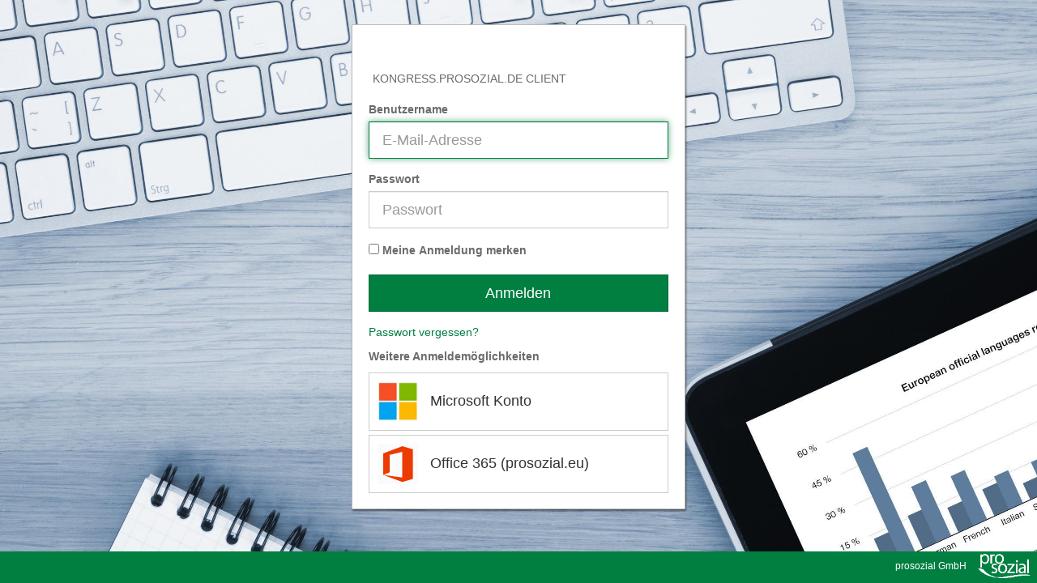

--- FILE ---
content_type: text/html; charset=utf-8
request_url: https://sam.prosozial.de/id/login?signin=f4abc3c389fd9b268219b4d4ffdcaa08
body_size: 26105
content:
<!DOCTYPE html>
<html ng-app="app" ng-csp ng-controller="LayoutCtrl">
<head>
    <meta http-equiv="X-UA-Compatible" content="IE=edge" />
    <meta name="viewport" content="width=device-width, initial-scale=1.0" />
    <title ng-bind="model.custom.pageTitle">Prosozial Identitätsserver</title>
    <link href='https://cdn.hilfeprodukte.de/layouts/proso21/2/styles/IdentityTheme.min.css' rel='stylesheet'>

</head>
<body lang="de" id="IdLayoutBody">
    <div class="page-login">
        <div id="IdMainContentWrapper">
            <div id="IdMainContentWrapper2">
                <div class="col-xs-12 col-sm-12 col-md-10 col-md-offset-1 col-lg-8 col-lg-offset-2">
                    <div class="container-fluid page-login" id="IdPageContent" ng-cloak>
                        <div class="row ps-login-id-server">
    <div id="IdMainContent" ng-class="model.custom.registration && model.custom.registration.hasWebpartInformation && !model.currentUser ? 'col-xs-12': 'col-xs-12 col-sm-8 col-sm-offset-2 col-lg-6 col-lg-offset-3'">
        <div class="row">
            <div ng-if="model.custom.registration && model.custom.registration.hasWebpartInformation && !model.currentUser">
                <div class="col-xs-12 col-sm-6 imageAndText" >
                    <img class="identityServerWebPartImage" ng-if="model.custom.registration.webPartBildDataUrl !== ''" data-ng-src="{{model.custom.registration.webPartBildDataUrl}}" />
                    <span ng-bind="model.custom.pageHeader"></span>
                    <p ng-if="model.custom.registration.webPartBeschreibung !== ''" ng-bind-html="model.custom.registration.webPartBeschreibung | pstrustAsHtml" class="identityServerWebPartText"></p>
                    <div ng-if="model.custom.registration.webPartUnterlagenUrls.length > 0" ng-repeat="unterlagenUrl in model.custom.registration.webPartUnterlagenUrls">
                        <a href="{{unterlagenUrl.url}}" title="{{unterlagenUrl.nameAnzeige}}">{{unterlagenUrl.nameAnzeige}}</a>
                    </div>
                </div>
            </div>
            <div ng-class="model.custom.registration && model.custom.registration.hasWebpartInformation && !model.currentUser ? 'col-xs-12 col-sm-6': 'col-xs-12'">
                <div ng-if="model.custom.registration && model.custom.registration.onlineRegistrierung && !model.currentUser">
                    <ul class="nav nav-tabs nav-justified" role="tablist">
                        <li role="presentation" ng-class="{'active': model.errorMessage}" ng-show="model.loginUrl || model.externalProviders.length > 0">
                            <a href="#collapseOne" aria-controls="collapseOne" role="tab" data-toggle="tab">Anmelden</a>
                        </li>
                        <li role="presentation" ng-class="{'active': !model.errorMessage}">
                            <a href="#collapseTwo" aria-controls="collapseTwo" role="tab" data-toggle="tab">Neu hier?</a>
                        </li>
                    </ul>
                </div>
                <div class="inline-flex IdServerLogo">
                    <img class="psi-panelheading-image" ng-show="model.custom.identityServerLogo" data-ng-src="{{model.custom.identityServerLogo}}" />
                    <h3 class="psi-inline-heading ps-login-headtext">{{model.custom.identityProviderName}}</h3>
                </div>
                <div class="tab-content">
                    <div id="collapseOne" ng-class="{'in active': !model.custom.registration || model.currentUser || model.errorMessage || model.custom.registration.onlineRegistrierung === false}" class="tab-pane fade" role="tabpanel" ng-if="model.loginUrl || model.externalProviders.length > 0">                        
                        <div ng-show="model.currentUser" class="alert alert-info">
                            <p>Sie sind bereits als <em>{{model.currentUser}}</em> angemeldet, um die Anmeldung zu bestätigen, müssen Sie Ihre Anmeldung über die Eingabe von Benutzername und Passwort bestätigen.</p>
                        </div>
                        <div ng-show="model.errorMessage && !form.$submitted" class="alert alert-danger">
                            {{model.errorMessage}}
                        </div>
                        <form name="form" method="post" action="{{model.loginUrl}}" ng-submit="form.$submitted=form.$valid;" ng-if="model.loginUrl">
                            <anti-forgery-token token="model.antiForgery"></anti-forgery-token>

                            <fieldset>
                                <div class="form-group">
                                    <label for="username">Benutzername</label>
                                    <input required name="username" ng-autofocus id="username" type="email" class="input-lg form-control" placeholder="E-Mail-Adresse" ng-model="model.username" maxlength="100">
                                </div>
                                <div class="form-group">
                                    <label for="password">Passwort</label>
                                    <input required id="password" name="password" type="password" class="input-lg form-control" placeholder="Passwort" ng-model="model.password" maxlength="100" autocomplete="off" focus-if="model.username">
                                </div>
                                <div class="form-group login-remember" ng-show="{{model.allowRememberMe}}">
                                    <label for="rememberMe">
                                        <input type="checkbox" id="rememberMe" name="rememberMe" ng-model="model.rememberMe" value="true">
                                        <strong>Meine Anmeldung merken</strong>
                                    </label>
                                </div>
                                <div class="form-group">
                                    <button ng-disabled="form.$submitted" class="btn btn-primary btn-block btn-lg">Anmelden</button>
                                </div>
                            </fieldset>
                        </form>

                        <ul class="list-unstyled">
                            <li ng-repeat="link in model.additionalLinks"><a ng-href="{{link.href}}">{{link.text}}</a></li>
                        </ul>
                        <div id="identityprovider" ng-if="model.externalProviders.length > 0">
                            <p>Weitere Anmeldemöglichkeiten </p>
                            <a ng-repeat="provider in model.externalProviders" aria-label="{{provider.text}}" title="{{provider.text}}" class="btn btn-default btn-lg btn-block text-left" href="{{provider.href}}">
                                <img class="psi-providerbutton-logo" ng-show="model.custom.externalProviderLogoUrls[provider.type]"
                                     data-ng-src="{{model.custom.externalProviderLogoUrls[provider.type]}}" />
                                <span class="psi-providerbutton-text text-left">{{provider.text}}</span>
                            </a>
                        </div>
                    </div>

                    <div id="collapseTwo" class="tab-pane fade" ng-class="{'in active': !model.errorMessage}" role="tabpanel" ng-if="model.custom.registration && model.custom.registration.onlineRegistrierung && !model.currentUser">                       
                        <form name="form" method="post" action="{{model.custom.registration.postUrl}}">
                            <anti-forgery-token token="model.antiForgery"></anti-forgery-token>
                            <input type="hidden" name="RecommendedEula" id="RecommendedEula" value="true" ng-if="!model.custom.registration.legalTexts.hasRecommended" ng-model="RecommendedEula" />
                            <fieldset>
                                <div class="form-group">
                                    <label for="Mailadresse">E-Mail Adresse</label><br />
                                    <input required name="MailAdresse" ng-model="MailAdresse" type="email" class="input-lg form-control" id="MailAdresse" maxlength="255" />
                                </div>
                                <div class="form-group">
                                    <label for="Geschlecht">Anrede</label>
                                    <select required name="Geschlecht" id="Geschlecht" class="input-lg form-control">
                                        <option value="">bitte auswählen</option>
                                        <option ng-repeat="gender in model.custom.geschlecht" ng-hide="$first">{{gender}}</option>
                                    </select>
                                </div>
                                <div class="form-group">
                                    <label for="Vorname">Vorname</label>
                                    <input required type="text" name="Vorname" id="Vorname" ng-model="Vorname" class="input-lg form-control" maxlength="60" />
                                </div>
                                <div class="form-group">
                                    <label for="Name">Nachname</label>
                                    <input required type="text" name="Name" id="Name" ng-model="Name" maxlength="45" class="input-lg form-control" />
                                </div>
                                <div class="form-group" ng-if="model.custom.registration.legalTexts.hasRecommended">
                                    <div class="checkbox">
                                        <label>
                                            <input type="checkbox" required name="RecommendedEula" id="RecommendedEula" ng-model="RecommendedEula" value="true" ng-checked="model.custom.registration.legalTexts.recommendedEula === true" />
                                            Ich habe die <span ng-repeat="item in model.custom.registration.legalTexts.recommendedApprovalContent"><span ng-if="!$first && !$last">, </span><span ng-if="$last && !$first"> und </span><a href="{{item.link}}?eintragId={{item.id}}" target="_blank">{{item.label}}</a></span> gelesen und akzeptiert.
                                        </label>
                                    </div>
                                </div>
                                <div class="form-group" ng-if="model.custom.registration.legalTexts.hasOptional">
                                    <div ng-repeat="item in model.custom.registration.legalTexts.optionalApprovalContent" class="checkbox">
                                        <label>
                                            <input type="checkbox" name="OptionalEula[]" ng-model="OptionalEula" value="{{item.id}}" ng-checked="model.custom.registration.legalTexts.optionalEula === true" />
                                            Ich habe die <a href="{{item.link}}?eintragId={{item.id}}" target="_blank">{{item.label}}</a> gelesen und akzeptiert.
                                        </label>
                                    </div>
                                </div>
                                <input type="hidden" name="WebPartId" value="{{model.custom.registration.webPartId}}" />
                                <div class="form-group">
                                    <button class="btn btn-primary btn-block btn-lg">Jetzt registrieren!</button>
                                </div>
                            </fieldset>
                        </form>
                    </div>
                </div>
            </div>
        </div>
    </div>
</div>
                    </div>
                </div>
            </div>
        </div>
    </div>
    <div id="IdFooter">
        <div class="page-login" ng-cloak>
            <span ng-show="model.custom" class="psi-header">
                <span ng-bind="model.custom.pageHeader"></span>
                <small ng-bind="model.custom.pageHeaderSubTitle" ng-show="model.custom.pageHeaderSubTitle"></small>
            </span>
            <img ng-show="model.custom.pageHeaderLogo" data-ng-src="{{model.custom.pageHeaderLogo}}" />
        </div>
    </div>
    
    <script id='modelJson' type='application/json'>
        {&quot;loginUrl&quot;:&quot;/id/login?signin=f4abc3c389fd9b268219b4d4ffdcaa08&quot;,&quot;antiForgery&quot;:{&quot;name&quot;:&quot;idsrv.xsrf&quot;,&quot;value&quot;:&quot;vSOn6t-cFI3pxLJFyPqIK6HGTK1-cYNfTh7Fz-1tnDOBbqbCezTDzooaVxrkVLWMifz0sbgxTb3TAtaQfYf-F21Nkz6lDhFDqhIGmHPYSNk&quot;},&quot;allowRememberMe&quot;:true,&quot;rememberMe&quot;:false,&quot;username&quot;:null,&quot;externalProviders&quot;:[{&quot;type&quot;:&quot;87124824-3bf1-430d-b4cb-31bdfe998419&quot;,&quot;text&quot;:&quot;Microsoft Konto&quot;,&quot;href&quot;:&quot;https://sam.prosozial.de/id/external?provider=87124824-3bf1-430d-b4cb-31bdfe998419&amp;signin=f4abc3c389fd9b268219b4d4ffdcaa08&quot;},{&quot;type&quot;:&quot;09a6d85d-1469-4c74-83e6-79f26deb4f86&quot;,&quot;text&quot;:&quot;Office 365 (prosozial.eu)&quot;,&quot;href&quot;:&quot;https://sam.prosozial.de/id/external?provider=09a6d85d-1469-4c74-83e6-79f26deb4f86&amp;signin=f4abc3c389fd9b268219b4d4ffdcaa08&quot;}],&quot;additionalLinks&quot;:[{&quot;type&quot;:null,&quot;text&quot;:&quot;Passwort vergessen?&quot;,&quot;href&quot;:&quot;custom/Passwort/WiederherstellungAnfrage?signin=f4abc3c389fd9b268219b4d4ffdcaa08&quot;}],&quot;clientName&quot;:&quot;kongress.prosozial.de Client&quot;,&quot;clientUrl&quot;:&quot;https://kongress.prosozial.de&quot;,&quot;clientLogoUrl&quot;:null,&quot;errorMessage&quot;:null,&quot;requestId&quot;:&quot;ea6a9fb5-97ee-4d74-93b9-23060fb6743a&quot;,&quot;siteUrl&quot;:&quot;https://sam.prosozial.de/id/&quot;,&quot;siteName&quot;:&quot;Prosozial Identitätsserver&quot;,&quot;currentUser&quot;:null,&quot;logoutUrl&quot;:&quot;https://sam.prosozial.de/id/logout&quot;,&quot;custom&quot;:{&quot;registration&quot;:null,&quot;geschlecht&quot;:[&quot;None&quot;,&quot;Herr&quot;,&quot;Frau&quot;,&quot;Divers&quot;],&quot;name&quot;:&quot;&quot;,&quot;pageHeader&quot;:null,&quot;pageHeaderLogo&quot;:&quot;[data-uri]&quot;,&quot;pageTitle&quot;:&quot;Anmeldung prosozial GmbH&quot;,&quot;pageHeaderSubTitle&quot;:&quot;prosozial GmbH&quot;,&quot;identityServerLogo&quot;:null,&quot;identityProviderName&quot;:&quot;kongress.prosozial.de Client&quot;,&quot;externalProviderLogoUrls&quot;:{&quot;87124824-3bf1-430d-b4cb-31bdfe998419&quot;:&quot;[data-uri]&quot;,&quot;09a6d85d-1469-4c74-83e6-79f26deb4f86&quot;:&quot;[data-uri]&quot;}}}
    </script>
    <script type="text/javascript" charset="utf-8" src="/id/assets/scripts.2.0.0.js"></script>
    <script type="text/javascript" charset="utf-8" src="/id/media/scripts/ps-angular-extensions.js"></script>
    
</body>
</html>


--- FILE ---
content_type: application/javascript
request_url: https://sam.prosozial.de/id/media/scripts/ps-angular-extensions.js
body_size: 247
content:
(function () {
    'use strict';
    /* globals $ */

    /**
    * @ngdoc filter
    * @name app.Filters.pstrustAsHtml
    * @description psExcerpt filter
    */
    angular.module('app')
        .filter('pstrustAsHtml', ['$sce', function ($sce) {
            return function (input) {
                return $sce.trustAsHtml(input);
            }
        }]);
    /**
     * Stellt autofocus Directive bereit 
     */
    angular.module('app')
        .directive('ngAutofocus', function() {
            return {
                restrict: 'A',
                controller: ['$element', '$timeout', function ($element, $timeout) {
                    $timeout(function () {
                        $element.focus();
                    }, 0);
                }]
            }
        });

}('app.pstrustAsHtml'));